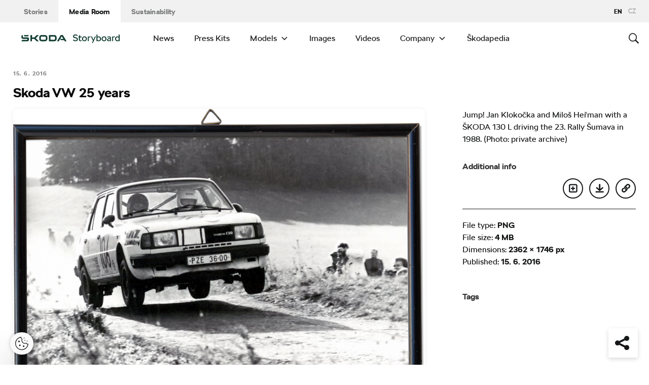

--- FILE ---
content_type: text/javascript
request_url: https://cdn.skoda-storyboard.com/dist/25.12.3/skoda-bnr-web/dist/scripts/external-b93c046514.js
body_size: 6092
content:
!function(e){var t,i,n;"function"==typeof define&&define.amd&&(define(e),t=!0),"object"==typeof exports&&(module.exports=e(),t=!0),t||(i=window.Cookies,(n=window.Cookies=e()).noConflict=function(){return window.Cookies=i,n})}(function(){function h(){for(var e=0,t={};e<arguments.length;e++){var i,n=arguments[e];for(i in n)t[i]=n[i]}return t}function c(e){return e.replace(/(%[0-9A-Z]{2})+/g,decodeURIComponent)}return function e(a){function r(){}function i(e,t,i){if("undefined"!=typeof document){"number"==typeof(i=h({path:"/"},r.defaults,i)).expires&&(i.expires=new Date(+new Date+864e5*i.expires)),i.expires=i.expires?i.expires.toUTCString():"";try{var n=JSON.stringify(t);/^[\{\[]/.test(n)&&(t=n)}catch(e){}t=a.write?a.write(t,e):encodeURIComponent(String(t)).replace(/%(23|24|26|2B|3A|3C|3E|3D|2F|3F|40|5B|5D|5E|60|7B|7D|7C)/g,decodeURIComponent),e=encodeURIComponent(String(e)).replace(/%(23|24|26|2B|5E|60|7C)/g,decodeURIComponent).replace(/[\(\)]/g,escape);var o,s="";for(o in i)i[o]&&(s+="; "+o,!0!==i[o])&&(s+="="+i[o].split(";")[0]);return document.cookie=e+"="+t+s}}function t(e,t){if("undefined"!=typeof document){for(var i={},n=document.cookie?document.cookie.split("; "):[],o=0;o<n.length;o++){var s=n[o].split("="),r=s.slice(1).join("=");t||'"'!==r.charAt(0)||(r=r.slice(1,-1));try{var h=c(s[0]),r=(a.read||a)(r,h)||c(r);if(t)try{r=JSON.parse(r)}catch(e){}if(i[h]=r,e===h)break}catch(e){}}return e?i[e]:i}}return r.set=i,r.get=function(e){return t(e,!1)},r.getJSON=function(e){return t(e,!0)},r.remove=function(e,t){i(e,"",h(t,{expires:-1}))},r.defaults={},r.withConverter=e,r}(function(){})}),function(){"use strict";window.dispatchEventType=function(e,t,i,n,o,s){if(n=void 0!==n&&!!n,o=void 0!==o&&!!o,i=void 0===i?"HTMLEvents":i,s=void 0===s?{}:s,!e.dispatchEvent)return!1;var r;if(void 0!==document.createEvent&&(void 0!==(r=document.createEvent(i)).initCustomEvent?r.initCustomEvent(t,n,o,s):r=null),!r&&"undefined"!=typeof CustomEvent)switch(i){case"MouseEvents":r=new MouseEvent(t,{bubbles:n,cancelable:o,detail:s});break;case"UIEvents":r=new UIEvent(t,{bubbles:n,cancelable:o,detail:s});break;default:r=new CustomEvent(t,{bubbles:n,cancelable:o,detail:s})}r&&e.dispatchEvent(r)}}(),function(n){n.fn.stretchImages=function(){var i;if(!(this.length<1))return(i=this).find("img").each(function(){var e=i.outerHeight(),t=i.outerWidth();(void 0===e||e<=0)&&(e=i[0].scrollHeight),(void 0===t||t<=0)&&(t=i[0].scrollWidth),e<=0||t<=0||(n(this).height()<e&&n(this).css({height:"100%","max-height":"100%",width:"auto","max-width":"none","min-width":"0","min-height":"0"}),n(this).width()<t&&n(this).css({width:"100%","max-width":"100%",height:"auto","max-height":"none","min-width":"0","min-height":"0"}))})}}(jQuery),function(n){"function"==typeof n.fn.stretchImages&&(this.ImageStretch=function(){var e,t=this;if(this.version="1.0.0",this.author="Your System s.r.o.",this.resizeTimeout=null,this.options={resizeTimeoutLength:250,selectors:[],watch:!0},this.$elements=n(),arguments[0]&&"object"==typeof arguments[0]){if(void 0!==arguments[0].resizeTimeoutLength&&arguments[0].resizeTimeoutLength instanceof Number&&(console.log('Incorrect arguments supplied. Option "resizeTimeoutLength" has to be a number'),e=!0),void 0!==arguments[0].selectors&&"[object Array]"!==Object.prototype.toString.call(arguments[0].selectors)&&(console.log('Incorrect arguments supplied. Option "selectors" has to be an Array'),e=!0),e)return void console.log("Could not initialize the class with these arguments: ",arguments[0]);this.options=n.extend(this.options,arguments[0])}if(!this.options.selectors||this.options.selectors.length<1)console.log("Image Stretch: Invalid selectors supplied");else{for(var i=0;i<this.options.selectors.length;i++)this.$elements=this.$elements.add(this.options.selectors[i]);this.$elements.length<1||(this.watch=function(){clearTimeout(this.resizeTimeout),this.resizeTimeout=setTimeout(this.stretch.bind(this),t.options.resizeTimeoutLength)},this.stretch(),this.options.watch&&n(window).resize(this.watch.bind(this)))}},ImageStretch.prototype.stretch=function(){this.$elements.length<1||this.$elements.each(function(e,t){n(this).find("img").on("load",function(){n(t).stretchImages()}).each(function(){this.complete&&n(this).load()})})},ImageStretch.prototype.destroy=function(){this.$elements=[],n(window).off("resize",this.stretch.bind(this))})}.bind(window)(jQuery),function(l,c,d){var u,g,f,p,U,K,P,$,m,w,v,y,A,N,_,e,h,a,J,Q,x,b,C,T,E,I,k,S,H,L,q,M,s,n={html:!1,photo:!1,iframe:!1,inline:!1,transition:"elastic",speed:300,fadeOut:300,width:!1,initialWidth:"600",innerWidth:!1,maxWidth:!1,height:!1,initialHeight:"450",innerHeight:!1,maxHeight:!1,scalePhotos:!0,scrolling:!0,opacity:.9,preloading:!0,className:!1,overlayClose:!0,escKey:!0,arrowKey:!0,top:!1,bottom:!1,left:!1,right:!1,fixed:!1,data:void 0,closeButton:!0,fastIframe:!0,open:!1,reposition:!0,loop:!0,slideshow:!1,slideshowAuto:!0,slideshowSpeed:2500,slideshowStart:"start slideshow",slideshowStop:"stop slideshow",photoRegex:/\.(gif|png|jp(e|g|eg)|bmp|ico|webp|jxr|svg)((#|\?).*)?$/i,retinaImage:!1,retinaUrl:!1,retinaSuffix:"@2x.$1",current:"image {current} of {total}",previous:"previous",next:"next",close:"close",xhrError:"This content failed to load.",imgError:"This image failed to load.",returnFocus:!0,trapFocus:!0,onOpen:!1,onLoad:!1,onComplete:!1,onCleanup:!1,onClosed:!1,rel:function(){return this.rel},href:function(){return l(this).attr("href")},title:function(){return this.title},createImg:function(){var i=new Image,e=l(this).data("cbox-img-attrs");return"object"==typeof e&&l.each(e,function(e,t){i[e]=t}),i},createIframe:function(){var i=c.createElement("iframe"),e=l(this).data("cbox-iframe-attrs");return"object"==typeof e&&l.each(e,function(e,t){i[e]=t}),"frameBorder"in i&&(i.frameBorder=0),"allowTransparency"in i&&(i.allowTransparency="true"),i.name=(new Date).getTime(),i.allowFullscreen=!0,i}},W="colorbox",R="cbox",o=R+"Element",G=R+"_open",Y=R+"_load",Z=R+"_complete",r=R+"_cleanup",V=R+"_closed",X=R+"_purge",z=l("<a/>"),O="div",ee=0,te={};function j(e,t,i){e=c.createElement(e);return t&&(e.id=R+t),i&&(e.style.cssText=i),l(e)}function ie(){return d.innerHeight||l(d).height()}function ne(e,i){i!==Object(i)&&(i={}),this.cache={},this.el=e,this.value=function(e){var t;return void 0===this.cache[e]&&(void 0!==(t=l(this.el).attr("data-cbox-"+e))?this.cache[e]=t:void 0!==i[e]?this.cache[e]=i[e]:void 0!==n[e]&&(this.cache[e]=n[e])),this.cache[e]},this.get=function(e){e=this.value(e);return l.isFunction(e)?e.call(this.el,this):e}}function oe(e){var t=m.length,e=(I+e)%t;return e<0?t+e:e}function B(e,t){return Math.round((/%/.test(e)?("x"===t?w.width():ie())/100:1)*parseInt(e,10))}function se(e,t){return e.get("photo")||e.get("photoRegex").test(t)}function re(e,t){return e.get("retinaUrl")&&1<d.devicePixelRatio?t.replace(e.get("photoRegex"),e.get("retinaSuffix")):t}function he(e){"contains"in g[0]&&!g[0].contains(e.target)&&e.target!==u[0]&&(e.stopPropagation(),g.focus())}function F(e){F.str!==e&&(g.add(u).removeClass(F.str).addClass(e),F.str=e)}function ae(e){I=0,e&&!1!==e&&"nofollow"!==e?(m=l("."+o).filter(function(){return new ne(this,l.data(this,W)).get("rel")===e}),-1===(I=m.index(x.el))&&(m=m.add(x.el),I=m.length-1)):m=l(x.el)}function D(e){l(c).trigger(e),z.triggerHandler(e)}t=R+"Slideshow_",de="click."+R;var ce,le,t,de,ue=function(){ce?x.get("slideshow")||(z.unbind(r,me),me()):x.get("slideshow")&&m[1]&&(ce=!0,z.one(r,me),(x.get("slideshowAuto")?fe:pe)(),e.show())};function i(){clearTimeout(le)}function ge(){(x.get("loop")||m[I+1])&&(i(),le=setTimeout(M.next,x.get("slideshowSpeed")))}function fe(){e.html(x.get("slideshowStop")).unbind(de).one(de,pe),z.bind(Z,ge).bind(Y,i),g.removeClass(t+"off").addClass(t+"on")}function pe(){i(),z.unbind(Z,ge).unbind(Y,i),e.html(x.get("slideshowStart")).unbind(de).one(de,function(){M.next(),fe()}),g.removeClass(t+"on").addClass(t+"off")}function me(){ce=!1,e.hide(),i(),z.unbind(Z,ge).unbind(Y,i),g.removeClass(t+"off "+t+"on")}function we(e){var t,i,n,o,s,r,h,a;L||(i=l(e).data(W),ae((x=new ne(e,i)).get("rel")),S||(S=H=!0,F(x.get("className")),g.css({visibility:"hidden",display:"block",opacity:""}),v=j(O,"LoadedContent","width:0; height:0; overflow:hidden; visibility:hidden"),p.css({width:"",height:""}).append(v),b=U.height()+$.height()+p.outerHeight(!0)-p.height(),C=K.width()+P.width()+p.outerWidth(!0)-p.width(),T=v.outerHeight(!0),E=v.outerWidth(!0),e=B(x.get("initialWidth"),"x"),i=B(x.get("initialHeight"),"y"),n=x.get("maxWidth"),t=x.get("maxHeight"),x.w=Math.max((!1!==n?Math.min(e,B(n,"x")):e)-E-C,0),x.h=Math.max((!1!==t?Math.min(i,B(t,"y")):i)-T-b,0),v.css({width:"",height:x.h}),M.position(),D(G),x.get("onOpen"),Q.add(N).hide(),g.focus(),x.get("trapFocus")&&c.addEventListener&&(c.addEventListener("focus",he,!0),z.one(V,function(){c.removeEventListener("focus",he,!0)})),x.get("returnFocus")&&z.one(V,function(){l(x.el).focus()})),n=parseFloat(x.get("opacity")),u.css({opacity:n==n?n:"",cursor:x.get("overlayClose")?"pointer":"",visibility:"visible"}).show(),x.get("closeButton")?J.html(x.get("close")).appendTo(p):J.appendTo("<div/>"),h=M.prep,a=++ee,k=!(H=!0),D(X),D(Y),x.get("onLoad"),x.h=x.get("height")?B(x.get("height"),"y")-T-b:x.get("innerHeight")&&B(x.get("innerHeight"),"y"),x.w=x.get("width")?B(x.get("width"),"x")-E-C:x.get("innerWidth")&&B(x.get("innerWidth"),"x"),x.mw=x.w,x.mh=x.h,x.get("maxWidth")&&(x.mw=B(x.get("maxWidth"),"x")-E-C,x.mw=x.w&&x.w<x.mw?x.w:x.mw),x.get("maxHeight")&&(x.mh=B(x.get("maxHeight"),"y")-T-b,x.mh=x.h&&x.h<x.mh?x.h:x.mh),e=x.get("href"),q=setTimeout(function(){A.show()},100),x.get("inline")?(o=l(e).eq(0),r=l("<div>").hide().insertBefore(o),z.one(X,function(){r.replaceWith(o)}),h(o)):x.get("iframe")?h(" "):x.get("html")?h(x.get("html")):se(x,e)?(e=re(x,e),k=x.get("createImg"),l(k).addClass(R+"Photo").bind("error."+R,function(){h(j(O,"Error").html(x.get("imgError")))}).one("load",function(){a===ee&&setTimeout(function(){var e;x.get("retinaImage")&&1<d.devicePixelRatio&&(k.height=k.height/d.devicePixelRatio,k.width=k.width/d.devicePixelRatio),x.get("scalePhotos")&&(s=function(){k.height-=k.height*e,k.width-=k.width*e},x.mw&&k.width>x.mw&&(e=(k.width-x.mw)/k.width,s()),x.mh)&&k.height>x.mh&&(e=(k.height-x.mh)/k.height,s()),x.h&&(k.style.marginTop=Math.max(x.mh-k.height,0)/2+"px"),m[1]&&(x.get("loop")||m[I+1])&&(k.style.cursor="pointer",l(k).bind("click."+R,function(){M.next()})),k.style.width=k.width+"px",k.style.height=k.height+"px",h(k)},1)}),k.src=e):e&&y.load(e,x.get("data"),function(e,t){a===ee&&h("error"===t?j(O,"Error").html(x.get("xhrError")):l(this).contents())}))}function ve(){g||(s=!1,w=l(d),g=j(O).attr({id:W,class:!1===l.support.opacity?R+"IE":"",role:"dialog",tabindex:"-1"}).hide(),u=j(O,"Overlay").hide(),A=l([j(O,"LoadingOverlay")[0],j(O,"LoadingGraphic")[0]]),f=j(O,"Wrapper"),p=j(O,"Content").append(N=j(O,"Title"),_=j(O,"Current"),a=l('<button type="button"/>').attr({id:R+"Previous"}),h=l('<button type="button"/>').attr({id:R+"Next"}),e=l('<button type="button"/>').attr({id:R+"Slideshow"}),A),J=l('<button type="button"/>').attr({id:R+"Close"}),f.append(j(O).append(j(O,"TopLeft"),U=j(O,"TopCenter"),j(O,"TopRight")),j(O,!1,"clear:left").append(K=j(O,"MiddleLeft"),p,P=j(O,"MiddleRight")),j(O,!1,"clear:left").append(j(O,"BottomLeft"),$=j(O,"BottomCenter"),j(O,"BottomRight"))).find("div div").css({float:"left"}),y=j(O,!1,"position:absolute; width:9999px; visibility:hidden; display:none; max-width:none;"),Q=h.add(a).add(_).add(e)),c.body&&!g.parent().length&&l(c.body).append(u,g.append(f,y))}l[W]||(l(ve),(M=l.fn[W]=l[W]=function(t,e){var i=this;return t=t||{},l.isFunction(i)&&(i=l("<a/>"),t.open=!0),i[0]&&(ve(),g)&&(s||(s=!0,h.click(function(){M.next()}),a.click(function(){M.prev()}),J.click(function(){M.close()}),u.click(function(){x.get("overlayClose")&&M.close()}),l(c).bind("keydown."+R,function(e){var t=e.keyCode;S&&x.get("escKey")&&27===t&&(e.preventDefault(),M.close()),S&&x.get("arrowKey")&&m[1]&&!e.altKey&&(37===t?(e.preventDefault(),a.click()):39===t&&(e.preventDefault(),h.click()))}),l.isFunction(l.fn.on)?l(c).on("click."+R,"."+o,n):l("."+o).live("click."+R,n)),1)&&(e&&(t.onComplete=e),i.each(function(){var e=l.data(this,W)||{};l.data(this,W,l.extend(e,t))}).addClass(o),new ne(i[0],t).get("open")&&we(i[0])),i;function n(e){1<e.which||e.shiftKey||e.altKey||e.metaKey||e.ctrlKey||(e.preventDefault(),we(this))}}).position=function(t,e){var i,n,o,s,r=0,h=0,a=g.offset();function c(){U[0].style.width=$[0].style.width=p[0].style.width=parseInt(g[0].style.width,10)-C+"px",p[0].style.height=K[0].style.height=P[0].style.height=parseInt(g[0].style.height,10)-b+"px"}w.unbind("resize."+R),g.css({top:-9e4,left:-9e4}),n=w.scrollTop(),o=w.scrollLeft(),x.get("fixed")?(a.top-=n,a.left-=o,g.css({position:"fixed"})):(r=n,h=o,g.css({position:"absolute"})),!1!==x.get("right")?h+=Math.max(w.width()-x.w-E-C-B(x.get("right"),"x"),0):!1!==x.get("left")?h+=B(x.get("left"),"x"):h+=Math.round(Math.max(w.width()-x.w-E-C,0)/2),!1!==x.get("bottom")?r+=Math.max(ie()-x.h-T-b-B(x.get("bottom"),"y"),0):!1!==x.get("top")?r+=B(x.get("top"),"y"):r+=Math.round(Math.max(ie()-x.h-T-b,0)/2),g.css({top:a.top,left:a.left,visibility:"visible"}),f[0].style.width=f[0].style.height="9999px",i={width:x.w+E+C,height:x.h+T+b,top:r,left:h},t&&(s=0,l.each(i,function(e){i[e]!==te[e]&&(s=t)}),t=s),te=i,t||g.css(i),g.dequeue().animate(i,{duration:t||0,complete:function(){c(),H=!1,f[0].style.width=x.w+E+C+"px",f[0].style.height=x.h+T+b+"px",x.get("reposition")&&setTimeout(function(){w.bind("resize."+R,M.position)},1),l.isFunction(e)&&e()},step:c})},M.resize=function(e){var t;S&&((e=e||{}).width&&(x.w=B(e.width,"x")-E-C),e.innerWidth&&(x.w=B(e.innerWidth,"x")),v.css({width:x.w}),e.height&&(x.h=B(e.height,"y")-T-b),e.innerHeight&&(x.h=B(e.innerHeight,"y")),e.innerHeight||e.height||(t=v.scrollTop(),v.css({height:"auto"}),x.h=v.height()),v.css({height:x.h}),t&&v.scrollTop(t),M.position("none"===x.get("transition")?0:x.get("speed")))},M.prep=function(e){var t,r;S&&(r="none"===x.get("transition")?0:x.get("speed"),v.remove(),(v=j(O,"LoadedContent").append(e)).hide().appendTo(y.show()).css({width:(x.w=x.w||v.width(),x.w=x.mw&&x.mw<x.w?x.mw:x.w,x.w),overflow:x.get("scrolling")?"auto":"hidden"}).css({height:(x.h=x.h||v.height(),x.h=x.mh&&x.mh<x.h?x.mh:x.h,x.h)}).prependTo(p),y.hide(),l(k).css({float:"none"}),F(x.get("className")),t=function(){var e,t,i,n,o=m.length;function s(){!1===l.support.opacity&&g[0].style.removeAttribute("filter")}S&&(n=function(){clearTimeout(q),A.hide(),D(Z),x.get("onComplete")},N.html(x.get("title")).show(),v.show(),1<o?("string"==typeof x.get("current")&&_.html(x.get("current").replace("{current}",I+1).replace("{total}",(t=o,0<(i=l("#cfp-counter."+x.get("rel"))).length?i.val():t))).show(),h[x.get("loop")||I<o-1?"show":"hide"]().html(x.get("next")),a[x.get("loop")||I?"show":"hide"]().html(x.get("previous")),ue(),x.get("preloading")&&l.each([oe(-1),oe(1)],function(){var e=m[this],e=new ne(e,l.data(e,W)),t=e.get("href");t&&se(e,t)&&(t=re(e,t),c.createElement("img").src=t)})):Q.hide(),x.get("iframe")?(e=x.get("createIframe"),x.get("scrolling")||(e.scrolling="no"),l(e).attr({src:x.get("href"),class:R+"Iframe"}).one("load",n).appendTo(v),z.one(X,function(){e.src="//about:blank"}),x.get("fastIframe")&&l(e).trigger("load")):n(),"fade"===x.get("transition")?g.fadeTo(r,1,s):s())},"fade"===x.get("transition")?g.fadeTo(r,0,function(){M.position(0,t)}):M.position(r,t))},M.next=function(){!H&&m[1]&&(x.get("loop")||m[I+1])&&(I=oe(1),we(m[I]))},M.prev=function(){!H&&m[1]&&(x.get("loop")||I)&&(I=oe(-1),we(m[I]))},M.close=function(){S&&!L&&(S=!(L=!0),D(r),x.get("onCleanup"),w.unbind("."+R),u.fadeTo(x.get("fadeOut")||0,0),g.stop().fadeTo(x.get("fadeOut")||0,0,function(){g.hide(),u.hide(),D(X),v.remove(),setTimeout(function(){L=!1,D(V),x.get("onClosed")},1)}))},M.remove=function(){g&&(g.stop(),l[W].close(),g.stop(!1,!0).remove(),u.remove(),L=!1,g=null,l("."+o).removeData(W).removeClass(o),l(c).unbind("click."+R).unbind("keydown."+R))},M.refresh=function(){ae(x.get("rel"))},M.element=function(){return l(x.el)},M.settings=n)}(jQuery,document,window);

--- FILE ---
content_type: application/javascript
request_url: https://www.skoda-storyboard.com/app/mu-plugins/skoda-carousel/js/public.js
body_size: 184
content:
(function ($) {
  'use strict';

  function rotate() {
    var content = window
      .getComputedStyle(this, ':after')
      .getPropertyValue('content')
      // Remove leading or trailing apostrophes
      .replaceAll(/^['"]|['"]$/g, '');

    if (content === 'flickity') {
      return;
    }

    var $item = $(this).find('.item:first');

    $(this).find('.item').addClass('rotating');

    setTimeout(function () {
      $item.parent().append($item);
      $item.parent().find('.item').removeClass('rotating');
    }, 100);
  }

  function init() {
    $('.promo-box').each(function () {
      var $itemsContainer = $(this).find('.items');
      var rotateInterval = $itemsContainer.attr('data-rotate');
      var pause = $itemsContainer.attr('data-pause');

      if (!rotateInterval || rotateInterval <= 0) {
        return;
      }

      var interval = setInterval(function () {
        rotate.call($itemsContainer[0]);
      }, rotateInterval);

      if (pause === 'hover') {
        $itemsContainer
          .mouseenter(function () {
            clearInterval(interval);
          })
          .mouseleave(function () {
            interval = setInterval(function () {
              rotate.call($itemsContainer[0]);
            }, rotateInterval);
          });
      }
    });
  }

  $(document).on('ready', init);
}).bind(window)(jQuery);
